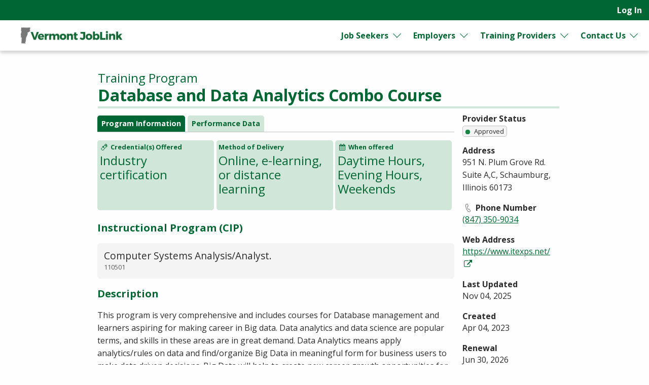

--- FILE ---
content_type: text/html; charset=utf-8
request_url: https://www.vermontjoblink.com/etp/public/institution_programs/293
body_size: 6298
content:
<!DOCTYPE html>
<html class='no-js' dir='ltr' lang='en'>
<head>
<script async src='https://www.googletagmanager.com/gtag/js?id=G-862KGJ8RRT'></script>
<script>
  window.dataLayer = window.dataLayer || [];
  function gtag(){dataLayer.push(arguments);}
  gtag('js', new Date());
  gtag('config', 'G-862KGJ8RRT');
</script>
<meta charset='utf-8'>
<meta content='width=device-width, initial-scale=1.0' name='viewport'>
<title>Database and Data Analytics Combo Course
 Training Program
 - Vermont JobLink</title>
<link rel="stylesheet" href="https://www.vermontjoblink.com/assets/application-c0e986b995a3365317057f6e2a78d881cd65508b79bd3f0e192da9a6fbb10f4e.css" media="screen, print" />
<link rel="stylesheet" href="https://www.vermontjoblink.com/packs/css/application-069fa9e4.css" media="screen, print" />

<link rel="stylesheet" href="https://www.vermontjoblink.com/assets/print-935b612ff42319dbc97141b604488d6c4c6908e4a0bdac57953c0709c8aa5e8a.css" media="print" />
<meta content='https://www.vermontjoblink.com/assets/state_customization/vermont/vermont_logo-fbdf87ec5ddd004bc0522c4c2a4bc947ec9bf273ff003232f91af841b177bd47.png' property='og:image'>
<link rel="icon" type="image/x-icon" href="https://www.vermontjoblink.com/assets/state_customization/vermont/favicon-29509af99f039c21835855473df16b831016cc340ed6bed69aae22aaed47b0e3.ico" />
<link rel="apple-touch-icon" type="image/png" href="https://www.vermontjoblink.com/assets/state_customization/vermont/apple-touch-icon-8ba3be55bd3d7eced679f69f9c023ebd8bdd4658f56179ff0025758e33f2d654.png" />
<link rel="icon" type="image/png" href="https://www.vermontjoblink.com/assets/state_customization/vermont/favicon-32x32-2355375b1bade21cc87a7c4356be4c687a0d105a8311fadd545b84475454961e.png" sizes="32x32" />
<link rel="icon" type="image/png" href="https://www.vermontjoblink.com/assets/state_customization/vermont/favicon-16x16-9e9ff7371bc24d054612de9109833f82f620e366107d1070005c5a7532af262e.png" sizes="16x16" />
<meta name="csrf-param" content="authenticity_token" />
<meta name="csrf-token" content="6a4UInZY6E0oaSuhzT6_3HgtH2Rnl8wh7nxKhBaH5eWUyCHqf7imlrtrwicnUtaEDiJsydc6iIakMZyUmPk6pw" />
</head>
<body class='l-logged-out l-detailsSidebar'>
<a class="skip focusable" id="skip_to_main" href="#content__main">Skip to main content</a>
<header class='header'>
<div class='logo'>
<a class="logo__link" href="/"><span class='logo__state-name'>Vermont JobLink</span>
</a>
</div>
<!-- This is only visible on mobile -->
<a aria-haspopup='true' class='menu-toggle' data-prevent-default-click data-toggle='header-menu' data-toggler='.menuOpen' href='#' id='menuToggle' role='button'>
<span class='menu-hamburger'></span>
<span class='menu-label'>Menu</span>
</a>
<!-- User, global, and sidebar menus collapse into a single mobile menu and exist in the same element in the DOM -->
<div class='header__menu-block' data-toggler='.shown' id='header-menu'>
<nav aria-label='User Menu' class='menu--user'>
<div class='translate'>
<div class='home' id='google-translate-element'></div>
<script src="https://www.vermontjoblink.com/assets/vendor/translate_config-c5a92419414b0ff4c94bd8212a507cff6e06dec3684fe873f4c6b4a78cb9ea56.js"></script>
<script src="https://translate.google.com/translate_a/element.js?cb=googleTranslateElementInit"></script>
</div>


<ul class='dropdown dropdown--primary dropdown--user' id='primary-user_menu'>
<li class='dropdown__menu-item dropdown--primary__menu-item'>
<a class="dropdown__link dropdown--primary__link" id="navigation_item_user_login_21898280" href="/usr/sign_in">Log In
</a></li>
</ul>

</nav>
<nav aria-label='Primary Menu' class='menu--global'>
<ul class='dropdown dropdown--primary dropdown--global' id='primary-global_menu'>
<li class='dropdown__menu-item dropdown--primary__menu-item dropdown--primary__menu-item--has-children dropdown--has-children'>
<a class="dropdown__link dropdown--primary__link" id="navigation_item_marketing_job_seeker_21898320" href="/job_seeker">Job Seekers
</a><a class="dropdown__expand" aria-label="Expand Job Seekers" aria-controls="primary-global_menu" aria-haspopup="true" data-toggle="primary-global_menu" aria-expanded="false" href=""></a>
<ul class='dropdown--child menu--child' id=''>
<li class='dropdown--child__list-item'>
<a class="dropdown--child__link" id="navigation_item_searches_job_21898320" href="/search/jobs?search_job_search%5Bjob_location_state%5D=Vermont"><span class="icon-search_jobs" aria-hidden="true"></span>
Job Search
</a></li>
<li class='dropdown--child__list-item'>
<a class="dropdown--child__link" id="navigation_item_registrations_job_seeker_21898320" href="/jobseeker/registrations/new">Create an Account
</a></li>
<li class='dropdown--child__list-item'>
<a class="dropdown--child__link" id="navigation_item_marketing_anchor_job_seeker_resources_21898320" href="/job_seeker#resources">Resources
</a></li>
</ul>

</li>
<li class='dropdown__menu-item dropdown--primary__menu-item dropdown--primary__menu-item--has-children dropdown--has-children'>
<a class="dropdown__link dropdown--primary__link" id="navigation_item_marketing_employer_21898320" href="/employer">Employers
</a><a class="dropdown__expand" aria-label="Expand Employers" aria-controls="primary-global_menu" aria-haspopup="true" data-toggle="primary-global_menu" aria-expanded="false" href=""></a>
<ul class='dropdown--child menu--child' id=''>
<li class='dropdown--child__list-item'>
<a class="dropdown--child__link" id="navigation_item_registrations_employer_21898320" href="/employer_policy">Create an Account
</a></li>
<li class='dropdown--child__list-item'>
<a class="dropdown--child__link" id="navigation_item_marketing_anchor_employer_resources_21898320" href="/employer#resources">Resources
</a></li>
</ul>

</li>
<li class='dropdown__menu-item dropdown--primary__menu-item dropdown--primary__menu-item--has-children dropdown--has-children'>
<a class="dropdown__link dropdown--primary__link" id="navigation_item_marketing_training_provider_21898320" href="/training">Training Providers
</a><a class="dropdown__expand" aria-label="Expand Training Providers" aria-controls="primary-global_menu" aria-haspopup="true" data-toggle="primary-global_menu" aria-expanded="false" href=""></a>
<ul class='dropdown--child menu--child' id=''>
<li class='dropdown--child__list-item'>
<a class="dropdown--child__link" id="navigation_item_searches_training_program_21898320" href="/search/programs"><span class="icon-search_training" aria-hidden="true"></span>
Search for Programs
</a></li>
<li class='dropdown--child__list-item'>
<a class="dropdown--child__link" id="navigation_item_registrations_trainer_21898320" href="/trainer/fein_searches/new">Create an Account
</a></li>
<li class='dropdown--child__list-item'>
<a class="dropdown--child__link" id="navigation_item_marketing_anchor_training_provider_resources_21898320" href="/training#resources">Resources
</a></li>
</ul>

</li>
<li class='dropdown__menu-item dropdown--primary__menu-item dropdown--primary__menu-item--has-children dropdown--has-children'>
<a class="dropdown__link dropdown--primary__link" id="navigation_item_marketing_contact_us_21898320" href="/contact">Contact Us
</a><a class="dropdown__expand" aria-label="Expand Contact Us" aria-controls="primary-global_menu" aria-haspopup="true" data-toggle="primary-global_menu" aria-expanded="false" href=""></a>
<ul class='dropdown--child menu--child' id=''>
<li class='dropdown--child__list-item'>
<a class="dropdown--child__link" id="navigation_item_marketing_contact_location_21898320" href="/contact"><span class="icon-general_location" aria-hidden="true"></span>
American Job Centers
</a></li>
<li class='dropdown--child__list-item'>
<a class="dropdown--child__link" id="navigation_item_marketing_contact_email_21898320" href="mailto:labor.vjl@vermont.gov"><span class="icon-contact_email" aria-hidden="true"></span>
labor.vjl@vermont.gov
</a></li>
</ul>

</li>
</ul>

</nav>

</div>
</header>

<div class='content-wrapper invisible-focus' data-behavior='vue' id='content__main' tabindex='-1'>
<main class='content' tabindex='-1'>

<div class='visually-hidden' id='dynamic_flash'></div>


<header class='content__header'>
<div class='content__header-group'>
<div class='content-header__titles'>
<h1 class='content__title' id='page_title'>Database and Data Analytics Combo Course
</h1>
<h2 class='content__title--secondary'>Training Program
</h2>
</div>
</div>

</header>
<section aria-labelledby='page_title' class='content--primary-content' id='primaryContent'>
<nav class='tabs  tabs--primary'>
<ul class='tabs__list' id='tabset__related_links'>
<li class='tabs__list-item tabs-title is-active' id='link0'>
<a class="tabs__tab" aria-current="page" href="/etp/public/institution_programs/293">Program Information</a>
</li>
<li class='tabs__list-item tabs-title' id='link1'>
<a class="tabs__tab" href="/etp/public/institution_programs/293/training_program_performances">Performance Data</a>
</li>
</ul>
</nav>

<div class='job__comparison'>
<div class='job-comparison__data'>
<h3 class='comparison-data__title'>
<span class="icon-diploma" aria-hidden="true"></span>
Credential(s) Offered
</h3>
<p class='comparison-data__content'>
Industry certification
</p>
</div>
<div class='job-comparison__data'>
<h3 class='comparison-data__title'>Method of Delivery</h3>
<p class='comparison-data__content'>
Online, e-learning, or distance learning
</p>
</div>
<div class='job-comparison__data'>
<h3 class='comparison-data__title'>
<span class="icon-general_calendar" aria-hidden="true"></span>
When offered
</h3>
<p class='comparison-data__content'>
Daytime Hours, Evening Hours, Weekends
</p>
</div>
</div>
<h3>Instructional Program (CIP)</h3>
<div class='details-occupation'>
<div class='details-occupation__title'>
<span class='cip-display'>
<span class='cip-label'>Computer Systems Analysis/Analyst.</span>
<span class='cip-code'>110501</span>
</span>
</div>
</div>
<h3>Description</h3>
<p><p>This program is very comprehensive and includes courses for Database management and learners aspiring for making career in Big data. Data analytics and data science are popular terms, and skills in these areas are in great demand. Data Analytics means apply analytics/rules on data and find/organize Big Data in meaningful form for business users to make data driven decisions. Big Data will help to create new career growth opportunities for job seekers and growth for entirely new categories of companies, such as those that aggregate and analyses industry data. </p></p>
<h3>Details</h3>
<div class='definition-list'>
<h4 class='definition-list__title'>Program Length (Weeks)</h4>
<p class='definition-list__definition'>16</p>
<h4 class='definition-list__title'>Hours</h4>
<p class='definition-list__definition'>160</p>
<h4 class='definition-list__title'>Entrance Requirements</h4>
<p class='definition-list__definition'>High School Diploma or Equivalent</p>
<h4 class='definition-list__title'>School</h4>
<p class='definition-list__definition'>
<a href="/training_institutions/57">IT Expert System Inc.</a>
</p>
<h4 class='definition-list__title'>WIOA Approved Program</h4>
<p class='definition-list__definition'>Yes</p>
<h4 class='definition-list__title'>Training Location(s)</h4>
<p class='definition-list__definition'>951 N. Plum Grove Rd. Suite A,C, Schaumburg, Illinois</p>
<h4 class='definition-list__title'>Name of Credential</h4>
<p class='definition-list__definition'>SQL, TABLEAU</p>

<h4 class='definition-list__title'>Type of financial aid offered or have access to</h4>
<div class='definition-list__definition'><p>N/A</p></div>
<h4 class='definition-list__title'>Refund Policy</h4>
<div class='definition-list__definition'><p><a href="https://www.itexps.net/organization-policies">ORGANIZATION POLICIES | itexps</a></p></div>
<h4 class='definition-list__title'>Is the proposed curriculum currently certified by an accrediting agency or similar national standardization program?</h4>
<p class='definition-list__definition'>
No
</p>
<h4 class='definition-list__title'>Is this proposed curriculum considered a nontraditional program of training services for women?</h4>
<p class='definition-list__definition'>No</p>
<h4 class='definition-list__title'>Is this proposed curriculum considered a nontraditional program of training services for men?</h4>
<p class='definition-list__definition'>No</p>
</div>

<h3>Cost Items</h3>
<div class='definition-list'>
<h4 class='definition-list__title'>
Books (Estimated)
</h4>
<p class='definition-list__definition'>
$700.00

</p>
<h4 class='definition-list__title'>
Testing/Exam Fees
</h4>
<p class='definition-list__definition'>
$800.00

</p>
<h4 class='definition-list__title'>
In-State Tuition
</h4>
<p class='definition-list__definition'>
$6,500.00

</p>
<h4 class='definition-list__title'>
Out-of-State/District Tuition
</h4>
<p class='definition-list__definition'>
$6,500.00

</p>
<h4 class='definition-list__title highlight'>Total In-State Program Cost</h4>
<p class='definition-list__definition highlight'>$8,000.00</p>
<h4 class='definition-list__title highlight'>Total Out-of-State Program Cost</h4>
<p class='definition-list__definition highlight'>$8,000.00</p>
</div>

<h3>Demand Occupation(s)</h3>
<div class='columns columns-2'>
<div class='details-occupation'>
<div class='details-occupation__title'><span class="onet-display"><span class="onet-code">15-1243.00</span><span class="onet-label">Database Architects</span></span></div>
<div class='details-occupation__wage'>
$0.00 per hour
</div>
</div>
</div>


</section>
<section aria-label='Additional Details' class='content__details' id='content__details'>
<div class='details__content'><div class='heading-list'>
<h3 class='heading-list__title'>Provider Status</h3>
<p class='heading-list__entry'><span class='tag tag--has_indicator tag--success'>
<span>Approved</span>
</span>
</p>
<h3 class='heading-list__title'>Address</h3>
<p class='heading-list__entry'>951 N. Plum Grove Rd. Suite A,C, Schaumburg, Illinois 60173</p>
<h3 class='heading-list__title'>
<span class="icon-contact_phone" aria-hidden="true"></span>
Phone Number
</h3>
<p class='heading-list__entry'><a href="tel:8473509034">(847) 350-9034</a></p>
<h3 class='heading-list__title'>Web Address</h3>
<p class='heading-list__entry'><a title="Opens in a new window" data-tooltip="true" target="_blank" href="https://www.itexps.net/">https://www.itexps.net/<span class="icon-general_link_external" aria-hidden="true"></span></a></p>
</div>
<div class='heading-list'>
<h3 class='heading-list__title'>Last Updated</h3>
<p class='heading-list__entry'>Nov 04, 2025</p>
<h3 class='heading-list__title'>Created</h3>
<p class='heading-list__entry'>Apr 04, 2023</p>
<h3 class='heading-list__title'><span class="translation_missing" title="translation missing: en.etp.public.institution_programs.show.labels.renewal">Renewal</span></h3>
<p class='heading-list__entry'>Jun 30, 2026</p>
</div>
</div>
</section>
</main>

</div>

<footer class='main-footer'>
<div class='main-footer__content' id='footer__content'>
<h2 class='footer__header'>
<a class="logo__link" href="/"><span class='logo__state-name'>Vermont JobLink</span>
</a>
</h2>
<div class='social-links'>
<a aria-label="Vermont Facebook page" href="https://www.facebook.com/VTLabor/"><span class="icon-social_facebook" role="presentation"></span></a>
<a aria-label='Vermont X page' href='https://twitter.com/vtlabor' target='_blank'>
<span class='fa-brands fa-square-x-twitter icon'></span>
</a>
</div>

<hr class='footer__rule'>
<nav aria-label='Footer links' class='footer__link-groups'>
<section aria-labelledby='footer_links_vermont_joblink' class='footer__link-group'>
<h3 id='footer_links_vermont_joblink'>Vermont JobLink</h3>
<ul class='footer__link-group-list'>
<li><a href="/about_us">About Us</a></li>
<li><a href="/faq">FAQ</a></li>
<li><a href="https://help.ajla.net/joblink/Content/Job_Seekers/Getting_Started.html">Job Seeker Help</a></li>
<li><a href="https://help.ajla.net/joblink/Content/Employers/Getting_Started.html">Employer Help</a></li>
<li><a href="/browser_help">Browser Help</a></li>
<li><a href="/protect_yourself">Protect Yourself</a></li>
<li><a href="/programs">Programs</a></li>
<li><a href="/site_map">Site Map</a></li>
</ul>
</section>

<section aria-labelledby='footer_links_policies' class='footer__link-group'>
<h3 id='footer_links_policies'>Policies</h3>
<ul class='footer__link-group-list'>
<li><a href="/privacy_policy">Privacy</a></li>
<li><a href="/eoe">Equal Opportunity</a></li>
<li><a href="/veterans_priority">Veterans&#39; Priority</a></li>
<li><a href="/accessibility">Accessibility</a></li>
</ul>
</section>

<section aria-labelledby='footer_links_partner_agencies' class='footer__link-group'>
<h3 id='footer_links_partner_agencies'>Partner Agencies</h3>
<ul class='footer__link-group-list'>
<li><a href="http://labor.vermont.gov/">VT Dept of Labor</a></li>
</ul>
</section>

<section class='footer__link-group'>
<h3>Contact Us</h3>
<ul class='footer__link-group-list'>
<li><a href="mailto:labor.vjl@vermont.gov">labor.vjl@vermont.gov</a></li>
<li><a href="/contact">American Job Centers</a></li>
</ul>
</section>
</nav>
<hr class='footer__rule'>
<div class='footer__extras'>
<div>DISCLAIMER: By using or accessing this website, I agree to its Terms of Use and all other Policies. I acknowledge and agree that all links to external sources are provided purely as a courtesy to me as a website user or visitor. Neither the state, nor the state labor agency are responsible for or endorse in any way any materials, information, goods, or services available through third-party linked sites, any privacy policies, or any other practices of such sites. I acknowledge and agree that the Terms of Use and all other Policies for this Website are available to me, and I have read the <a href="/disclaimer">Full Disclaimer</a>.
</div>
<strong>Build: 3b3a9f69b2b7667e3095b9d44cf7a0f18b1f490e
, 1.117.2
</strong>
</div>
<hr class='footer__rule'>
<p class='text-center'>
<img alt="A Proud partner of the American Job Center (registered) Network" height="31" width="500" src="https://www.vermontjoblink.com/assets/AJC_CAPS_BannerLine-3b5a15642d6faadec2302a3d7d3317771d37d42c5a9304ef0f644e319668eab1.svg" />
</p>
</div>

<div aria-labelledby='session-informer-title' class='reveal' data-reveal id='session-informer'>
<h1 id='session-informer-title'>Your Session is About to Expire!</h1>
<p>Your session will expire in <span class="notify_countdown">120</span> seconds. <strong>Continue</strong> to stay logged-in or <strong>Log Out</strong>.</p>
<a class='button button--primary' id='session-informer-continue'>Continue</a>
<a class='button button--minimal' id='session-informer-end'>Log Out</a>
</div>

<div aria-labelledby='session-informer-title' class='reveal' data-close-on-click='false' data-close-on-esc='false' data-reveal='' id='session-ended' role='dialog'>
<h1 id='session-ended-title'>Your Session has Ended!</h1>
<p>Press <strong>Refresh</strong> to reload the page, or you can can close the page if you are finished.</p>
<a class='button button--primary' id='session-ended-refresh' tabindex='0'>Refresh</a>
</div>

</footer>

<div class='reveal-overlay spinner-container'>
<div class='reveal'>
<img alt="Please Wait ..." src="https://www.vermontjoblink.com/assets/spinner-5cd42c80561bd3ce67bd0937d7144757860f1256268947bff4c7b267998e1d87.svg" />
<div class='msg'></div>
</div>
</div>

<div aria-hidden='true' id='overlay'></div>
<div aria-live='polite' class='visually-hidden' id='liveRegion' readcaptions='false' role='alert'></div>
<script src="https://www.vermontjoblink.com/assets/application-d6e997450ea4492a64a99253d665a755b5a15786854e202a48f240e02c39a778.js"></script>
<script src="https://www.vermontjoblink.com/packs/js/runtime-158860f0ea4c35581472.js" defer="defer"></script>
<script src="https://www.vermontjoblink.com/packs/js/843-e760bff6467d8db3b263.js" defer="defer"></script>
<script src="https://www.vermontjoblink.com/packs/js/410-8e8b2bc1a0e4e06fb819.js" defer="defer"></script>
<script src="https://www.vermontjoblink.com/packs/js/640-606537d7cb550f1bd490.js" defer="defer"></script>
<script src="https://www.vermontjoblink.com/packs/js/559-333cbb526749e01f1ceb.js" defer="defer"></script>
<script src="https://www.vermontjoblink.com/packs/js/828-331a89c73c7971f7efc2.js" defer="defer"></script>
<script src="https://www.vermontjoblink.com/packs/js/893-3553ebfee4f4849605ed.js" defer="defer"></script>
<script src="https://www.vermontjoblink.com/packs/js/846-5c506d858fe6bcf245fd.js" defer="defer"></script>
<script src="https://www.vermontjoblink.com/packs/js/962-24e94de4c16d0636e159.js" defer="defer"></script>
<script src="https://www.vermontjoblink.com/packs/js/application-7ba65e7147d3bc205168.js" defer="defer"></script>

<script src="https://analytics.ajla.net/piwik.js" defer="defer" async="async"></script>
<noscript>
<img alt='' src='https://analytics.ajla.net/piwik.php?idsite=13&amp;rec=1' style='border:0;'>
</noscript>
<img alt='' loading='lazy' referrerpolicy='no-referrer-when-downgrade' src='https://analytics.ajla.net/matomo.php?idsite=13&amp;amp;rec=1' style='border:0;width:1px;height:1px'>


</body>
</html>
